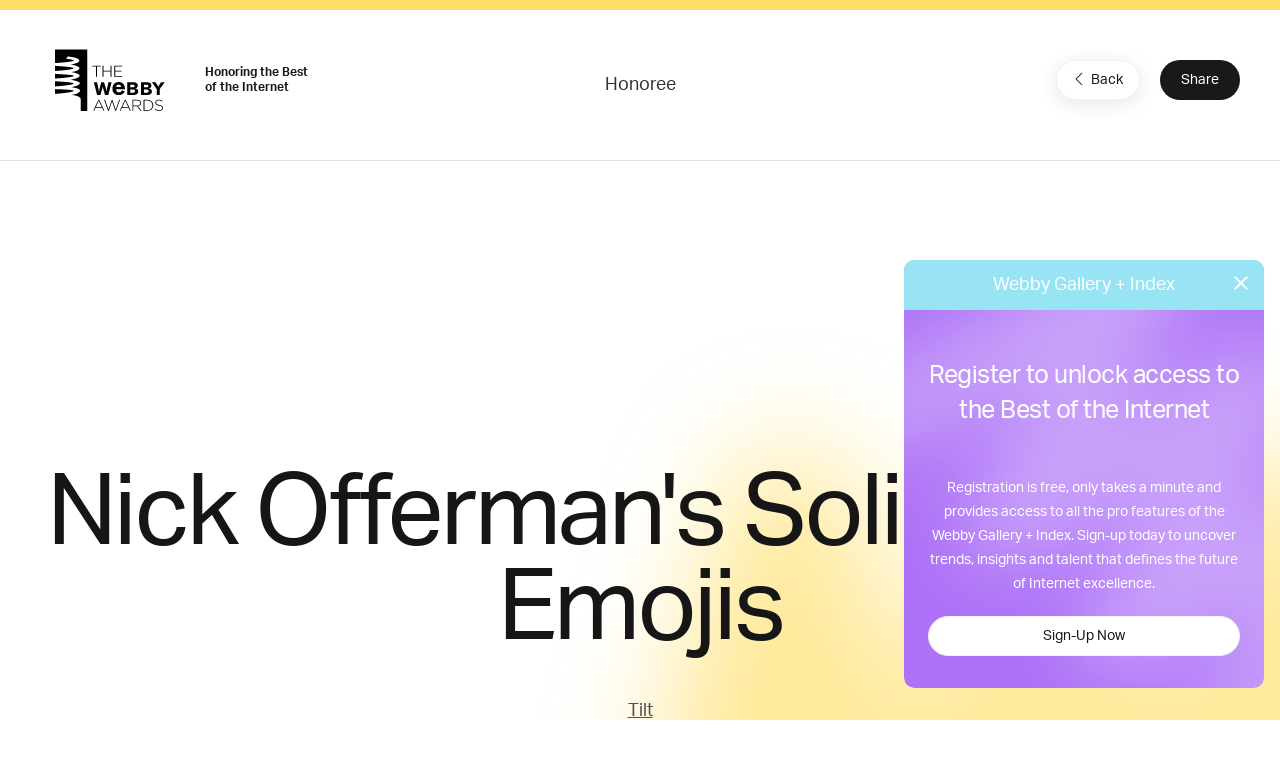

--- FILE ---
content_type: text/html; charset=utf-8
request_url: https://www.google.com/recaptcha/api2/anchor?ar=1&k=6LcC5f8qAAAAAN7E3g2z0N_EoPq3Vri8uXzTmFiO&co=aHR0cHM6Ly93aW5uZXJzLXN0YWdpbmcud2ViYnlhd2FyZHMuY29tOjQ0Mw..&hl=en&v=PoyoqOPhxBO7pBk68S4YbpHZ&size=invisible&anchor-ms=20000&execute-ms=30000&cb=tbgz4f3vymab
body_size: 48595
content:
<!DOCTYPE HTML><html dir="ltr" lang="en"><head><meta http-equiv="Content-Type" content="text/html; charset=UTF-8">
<meta http-equiv="X-UA-Compatible" content="IE=edge">
<title>reCAPTCHA</title>
<style type="text/css">
/* cyrillic-ext */
@font-face {
  font-family: 'Roboto';
  font-style: normal;
  font-weight: 400;
  font-stretch: 100%;
  src: url(//fonts.gstatic.com/s/roboto/v48/KFO7CnqEu92Fr1ME7kSn66aGLdTylUAMa3GUBHMdazTgWw.woff2) format('woff2');
  unicode-range: U+0460-052F, U+1C80-1C8A, U+20B4, U+2DE0-2DFF, U+A640-A69F, U+FE2E-FE2F;
}
/* cyrillic */
@font-face {
  font-family: 'Roboto';
  font-style: normal;
  font-weight: 400;
  font-stretch: 100%;
  src: url(//fonts.gstatic.com/s/roboto/v48/KFO7CnqEu92Fr1ME7kSn66aGLdTylUAMa3iUBHMdazTgWw.woff2) format('woff2');
  unicode-range: U+0301, U+0400-045F, U+0490-0491, U+04B0-04B1, U+2116;
}
/* greek-ext */
@font-face {
  font-family: 'Roboto';
  font-style: normal;
  font-weight: 400;
  font-stretch: 100%;
  src: url(//fonts.gstatic.com/s/roboto/v48/KFO7CnqEu92Fr1ME7kSn66aGLdTylUAMa3CUBHMdazTgWw.woff2) format('woff2');
  unicode-range: U+1F00-1FFF;
}
/* greek */
@font-face {
  font-family: 'Roboto';
  font-style: normal;
  font-weight: 400;
  font-stretch: 100%;
  src: url(//fonts.gstatic.com/s/roboto/v48/KFO7CnqEu92Fr1ME7kSn66aGLdTylUAMa3-UBHMdazTgWw.woff2) format('woff2');
  unicode-range: U+0370-0377, U+037A-037F, U+0384-038A, U+038C, U+038E-03A1, U+03A3-03FF;
}
/* math */
@font-face {
  font-family: 'Roboto';
  font-style: normal;
  font-weight: 400;
  font-stretch: 100%;
  src: url(//fonts.gstatic.com/s/roboto/v48/KFO7CnqEu92Fr1ME7kSn66aGLdTylUAMawCUBHMdazTgWw.woff2) format('woff2');
  unicode-range: U+0302-0303, U+0305, U+0307-0308, U+0310, U+0312, U+0315, U+031A, U+0326-0327, U+032C, U+032F-0330, U+0332-0333, U+0338, U+033A, U+0346, U+034D, U+0391-03A1, U+03A3-03A9, U+03B1-03C9, U+03D1, U+03D5-03D6, U+03F0-03F1, U+03F4-03F5, U+2016-2017, U+2034-2038, U+203C, U+2040, U+2043, U+2047, U+2050, U+2057, U+205F, U+2070-2071, U+2074-208E, U+2090-209C, U+20D0-20DC, U+20E1, U+20E5-20EF, U+2100-2112, U+2114-2115, U+2117-2121, U+2123-214F, U+2190, U+2192, U+2194-21AE, U+21B0-21E5, U+21F1-21F2, U+21F4-2211, U+2213-2214, U+2216-22FF, U+2308-230B, U+2310, U+2319, U+231C-2321, U+2336-237A, U+237C, U+2395, U+239B-23B7, U+23D0, U+23DC-23E1, U+2474-2475, U+25AF, U+25B3, U+25B7, U+25BD, U+25C1, U+25CA, U+25CC, U+25FB, U+266D-266F, U+27C0-27FF, U+2900-2AFF, U+2B0E-2B11, U+2B30-2B4C, U+2BFE, U+3030, U+FF5B, U+FF5D, U+1D400-1D7FF, U+1EE00-1EEFF;
}
/* symbols */
@font-face {
  font-family: 'Roboto';
  font-style: normal;
  font-weight: 400;
  font-stretch: 100%;
  src: url(//fonts.gstatic.com/s/roboto/v48/KFO7CnqEu92Fr1ME7kSn66aGLdTylUAMaxKUBHMdazTgWw.woff2) format('woff2');
  unicode-range: U+0001-000C, U+000E-001F, U+007F-009F, U+20DD-20E0, U+20E2-20E4, U+2150-218F, U+2190, U+2192, U+2194-2199, U+21AF, U+21E6-21F0, U+21F3, U+2218-2219, U+2299, U+22C4-22C6, U+2300-243F, U+2440-244A, U+2460-24FF, U+25A0-27BF, U+2800-28FF, U+2921-2922, U+2981, U+29BF, U+29EB, U+2B00-2BFF, U+4DC0-4DFF, U+FFF9-FFFB, U+10140-1018E, U+10190-1019C, U+101A0, U+101D0-101FD, U+102E0-102FB, U+10E60-10E7E, U+1D2C0-1D2D3, U+1D2E0-1D37F, U+1F000-1F0FF, U+1F100-1F1AD, U+1F1E6-1F1FF, U+1F30D-1F30F, U+1F315, U+1F31C, U+1F31E, U+1F320-1F32C, U+1F336, U+1F378, U+1F37D, U+1F382, U+1F393-1F39F, U+1F3A7-1F3A8, U+1F3AC-1F3AF, U+1F3C2, U+1F3C4-1F3C6, U+1F3CA-1F3CE, U+1F3D4-1F3E0, U+1F3ED, U+1F3F1-1F3F3, U+1F3F5-1F3F7, U+1F408, U+1F415, U+1F41F, U+1F426, U+1F43F, U+1F441-1F442, U+1F444, U+1F446-1F449, U+1F44C-1F44E, U+1F453, U+1F46A, U+1F47D, U+1F4A3, U+1F4B0, U+1F4B3, U+1F4B9, U+1F4BB, U+1F4BF, U+1F4C8-1F4CB, U+1F4D6, U+1F4DA, U+1F4DF, U+1F4E3-1F4E6, U+1F4EA-1F4ED, U+1F4F7, U+1F4F9-1F4FB, U+1F4FD-1F4FE, U+1F503, U+1F507-1F50B, U+1F50D, U+1F512-1F513, U+1F53E-1F54A, U+1F54F-1F5FA, U+1F610, U+1F650-1F67F, U+1F687, U+1F68D, U+1F691, U+1F694, U+1F698, U+1F6AD, U+1F6B2, U+1F6B9-1F6BA, U+1F6BC, U+1F6C6-1F6CF, U+1F6D3-1F6D7, U+1F6E0-1F6EA, U+1F6F0-1F6F3, U+1F6F7-1F6FC, U+1F700-1F7FF, U+1F800-1F80B, U+1F810-1F847, U+1F850-1F859, U+1F860-1F887, U+1F890-1F8AD, U+1F8B0-1F8BB, U+1F8C0-1F8C1, U+1F900-1F90B, U+1F93B, U+1F946, U+1F984, U+1F996, U+1F9E9, U+1FA00-1FA6F, U+1FA70-1FA7C, U+1FA80-1FA89, U+1FA8F-1FAC6, U+1FACE-1FADC, U+1FADF-1FAE9, U+1FAF0-1FAF8, U+1FB00-1FBFF;
}
/* vietnamese */
@font-face {
  font-family: 'Roboto';
  font-style: normal;
  font-weight: 400;
  font-stretch: 100%;
  src: url(//fonts.gstatic.com/s/roboto/v48/KFO7CnqEu92Fr1ME7kSn66aGLdTylUAMa3OUBHMdazTgWw.woff2) format('woff2');
  unicode-range: U+0102-0103, U+0110-0111, U+0128-0129, U+0168-0169, U+01A0-01A1, U+01AF-01B0, U+0300-0301, U+0303-0304, U+0308-0309, U+0323, U+0329, U+1EA0-1EF9, U+20AB;
}
/* latin-ext */
@font-face {
  font-family: 'Roboto';
  font-style: normal;
  font-weight: 400;
  font-stretch: 100%;
  src: url(//fonts.gstatic.com/s/roboto/v48/KFO7CnqEu92Fr1ME7kSn66aGLdTylUAMa3KUBHMdazTgWw.woff2) format('woff2');
  unicode-range: U+0100-02BA, U+02BD-02C5, U+02C7-02CC, U+02CE-02D7, U+02DD-02FF, U+0304, U+0308, U+0329, U+1D00-1DBF, U+1E00-1E9F, U+1EF2-1EFF, U+2020, U+20A0-20AB, U+20AD-20C0, U+2113, U+2C60-2C7F, U+A720-A7FF;
}
/* latin */
@font-face {
  font-family: 'Roboto';
  font-style: normal;
  font-weight: 400;
  font-stretch: 100%;
  src: url(//fonts.gstatic.com/s/roboto/v48/KFO7CnqEu92Fr1ME7kSn66aGLdTylUAMa3yUBHMdazQ.woff2) format('woff2');
  unicode-range: U+0000-00FF, U+0131, U+0152-0153, U+02BB-02BC, U+02C6, U+02DA, U+02DC, U+0304, U+0308, U+0329, U+2000-206F, U+20AC, U+2122, U+2191, U+2193, U+2212, U+2215, U+FEFF, U+FFFD;
}
/* cyrillic-ext */
@font-face {
  font-family: 'Roboto';
  font-style: normal;
  font-weight: 500;
  font-stretch: 100%;
  src: url(//fonts.gstatic.com/s/roboto/v48/KFO7CnqEu92Fr1ME7kSn66aGLdTylUAMa3GUBHMdazTgWw.woff2) format('woff2');
  unicode-range: U+0460-052F, U+1C80-1C8A, U+20B4, U+2DE0-2DFF, U+A640-A69F, U+FE2E-FE2F;
}
/* cyrillic */
@font-face {
  font-family: 'Roboto';
  font-style: normal;
  font-weight: 500;
  font-stretch: 100%;
  src: url(//fonts.gstatic.com/s/roboto/v48/KFO7CnqEu92Fr1ME7kSn66aGLdTylUAMa3iUBHMdazTgWw.woff2) format('woff2');
  unicode-range: U+0301, U+0400-045F, U+0490-0491, U+04B0-04B1, U+2116;
}
/* greek-ext */
@font-face {
  font-family: 'Roboto';
  font-style: normal;
  font-weight: 500;
  font-stretch: 100%;
  src: url(//fonts.gstatic.com/s/roboto/v48/KFO7CnqEu92Fr1ME7kSn66aGLdTylUAMa3CUBHMdazTgWw.woff2) format('woff2');
  unicode-range: U+1F00-1FFF;
}
/* greek */
@font-face {
  font-family: 'Roboto';
  font-style: normal;
  font-weight: 500;
  font-stretch: 100%;
  src: url(//fonts.gstatic.com/s/roboto/v48/KFO7CnqEu92Fr1ME7kSn66aGLdTylUAMa3-UBHMdazTgWw.woff2) format('woff2');
  unicode-range: U+0370-0377, U+037A-037F, U+0384-038A, U+038C, U+038E-03A1, U+03A3-03FF;
}
/* math */
@font-face {
  font-family: 'Roboto';
  font-style: normal;
  font-weight: 500;
  font-stretch: 100%;
  src: url(//fonts.gstatic.com/s/roboto/v48/KFO7CnqEu92Fr1ME7kSn66aGLdTylUAMawCUBHMdazTgWw.woff2) format('woff2');
  unicode-range: U+0302-0303, U+0305, U+0307-0308, U+0310, U+0312, U+0315, U+031A, U+0326-0327, U+032C, U+032F-0330, U+0332-0333, U+0338, U+033A, U+0346, U+034D, U+0391-03A1, U+03A3-03A9, U+03B1-03C9, U+03D1, U+03D5-03D6, U+03F0-03F1, U+03F4-03F5, U+2016-2017, U+2034-2038, U+203C, U+2040, U+2043, U+2047, U+2050, U+2057, U+205F, U+2070-2071, U+2074-208E, U+2090-209C, U+20D0-20DC, U+20E1, U+20E5-20EF, U+2100-2112, U+2114-2115, U+2117-2121, U+2123-214F, U+2190, U+2192, U+2194-21AE, U+21B0-21E5, U+21F1-21F2, U+21F4-2211, U+2213-2214, U+2216-22FF, U+2308-230B, U+2310, U+2319, U+231C-2321, U+2336-237A, U+237C, U+2395, U+239B-23B7, U+23D0, U+23DC-23E1, U+2474-2475, U+25AF, U+25B3, U+25B7, U+25BD, U+25C1, U+25CA, U+25CC, U+25FB, U+266D-266F, U+27C0-27FF, U+2900-2AFF, U+2B0E-2B11, U+2B30-2B4C, U+2BFE, U+3030, U+FF5B, U+FF5D, U+1D400-1D7FF, U+1EE00-1EEFF;
}
/* symbols */
@font-face {
  font-family: 'Roboto';
  font-style: normal;
  font-weight: 500;
  font-stretch: 100%;
  src: url(//fonts.gstatic.com/s/roboto/v48/KFO7CnqEu92Fr1ME7kSn66aGLdTylUAMaxKUBHMdazTgWw.woff2) format('woff2');
  unicode-range: U+0001-000C, U+000E-001F, U+007F-009F, U+20DD-20E0, U+20E2-20E4, U+2150-218F, U+2190, U+2192, U+2194-2199, U+21AF, U+21E6-21F0, U+21F3, U+2218-2219, U+2299, U+22C4-22C6, U+2300-243F, U+2440-244A, U+2460-24FF, U+25A0-27BF, U+2800-28FF, U+2921-2922, U+2981, U+29BF, U+29EB, U+2B00-2BFF, U+4DC0-4DFF, U+FFF9-FFFB, U+10140-1018E, U+10190-1019C, U+101A0, U+101D0-101FD, U+102E0-102FB, U+10E60-10E7E, U+1D2C0-1D2D3, U+1D2E0-1D37F, U+1F000-1F0FF, U+1F100-1F1AD, U+1F1E6-1F1FF, U+1F30D-1F30F, U+1F315, U+1F31C, U+1F31E, U+1F320-1F32C, U+1F336, U+1F378, U+1F37D, U+1F382, U+1F393-1F39F, U+1F3A7-1F3A8, U+1F3AC-1F3AF, U+1F3C2, U+1F3C4-1F3C6, U+1F3CA-1F3CE, U+1F3D4-1F3E0, U+1F3ED, U+1F3F1-1F3F3, U+1F3F5-1F3F7, U+1F408, U+1F415, U+1F41F, U+1F426, U+1F43F, U+1F441-1F442, U+1F444, U+1F446-1F449, U+1F44C-1F44E, U+1F453, U+1F46A, U+1F47D, U+1F4A3, U+1F4B0, U+1F4B3, U+1F4B9, U+1F4BB, U+1F4BF, U+1F4C8-1F4CB, U+1F4D6, U+1F4DA, U+1F4DF, U+1F4E3-1F4E6, U+1F4EA-1F4ED, U+1F4F7, U+1F4F9-1F4FB, U+1F4FD-1F4FE, U+1F503, U+1F507-1F50B, U+1F50D, U+1F512-1F513, U+1F53E-1F54A, U+1F54F-1F5FA, U+1F610, U+1F650-1F67F, U+1F687, U+1F68D, U+1F691, U+1F694, U+1F698, U+1F6AD, U+1F6B2, U+1F6B9-1F6BA, U+1F6BC, U+1F6C6-1F6CF, U+1F6D3-1F6D7, U+1F6E0-1F6EA, U+1F6F0-1F6F3, U+1F6F7-1F6FC, U+1F700-1F7FF, U+1F800-1F80B, U+1F810-1F847, U+1F850-1F859, U+1F860-1F887, U+1F890-1F8AD, U+1F8B0-1F8BB, U+1F8C0-1F8C1, U+1F900-1F90B, U+1F93B, U+1F946, U+1F984, U+1F996, U+1F9E9, U+1FA00-1FA6F, U+1FA70-1FA7C, U+1FA80-1FA89, U+1FA8F-1FAC6, U+1FACE-1FADC, U+1FADF-1FAE9, U+1FAF0-1FAF8, U+1FB00-1FBFF;
}
/* vietnamese */
@font-face {
  font-family: 'Roboto';
  font-style: normal;
  font-weight: 500;
  font-stretch: 100%;
  src: url(//fonts.gstatic.com/s/roboto/v48/KFO7CnqEu92Fr1ME7kSn66aGLdTylUAMa3OUBHMdazTgWw.woff2) format('woff2');
  unicode-range: U+0102-0103, U+0110-0111, U+0128-0129, U+0168-0169, U+01A0-01A1, U+01AF-01B0, U+0300-0301, U+0303-0304, U+0308-0309, U+0323, U+0329, U+1EA0-1EF9, U+20AB;
}
/* latin-ext */
@font-face {
  font-family: 'Roboto';
  font-style: normal;
  font-weight: 500;
  font-stretch: 100%;
  src: url(//fonts.gstatic.com/s/roboto/v48/KFO7CnqEu92Fr1ME7kSn66aGLdTylUAMa3KUBHMdazTgWw.woff2) format('woff2');
  unicode-range: U+0100-02BA, U+02BD-02C5, U+02C7-02CC, U+02CE-02D7, U+02DD-02FF, U+0304, U+0308, U+0329, U+1D00-1DBF, U+1E00-1E9F, U+1EF2-1EFF, U+2020, U+20A0-20AB, U+20AD-20C0, U+2113, U+2C60-2C7F, U+A720-A7FF;
}
/* latin */
@font-face {
  font-family: 'Roboto';
  font-style: normal;
  font-weight: 500;
  font-stretch: 100%;
  src: url(//fonts.gstatic.com/s/roboto/v48/KFO7CnqEu92Fr1ME7kSn66aGLdTylUAMa3yUBHMdazQ.woff2) format('woff2');
  unicode-range: U+0000-00FF, U+0131, U+0152-0153, U+02BB-02BC, U+02C6, U+02DA, U+02DC, U+0304, U+0308, U+0329, U+2000-206F, U+20AC, U+2122, U+2191, U+2193, U+2212, U+2215, U+FEFF, U+FFFD;
}
/* cyrillic-ext */
@font-face {
  font-family: 'Roboto';
  font-style: normal;
  font-weight: 900;
  font-stretch: 100%;
  src: url(//fonts.gstatic.com/s/roboto/v48/KFO7CnqEu92Fr1ME7kSn66aGLdTylUAMa3GUBHMdazTgWw.woff2) format('woff2');
  unicode-range: U+0460-052F, U+1C80-1C8A, U+20B4, U+2DE0-2DFF, U+A640-A69F, U+FE2E-FE2F;
}
/* cyrillic */
@font-face {
  font-family: 'Roboto';
  font-style: normal;
  font-weight: 900;
  font-stretch: 100%;
  src: url(//fonts.gstatic.com/s/roboto/v48/KFO7CnqEu92Fr1ME7kSn66aGLdTylUAMa3iUBHMdazTgWw.woff2) format('woff2');
  unicode-range: U+0301, U+0400-045F, U+0490-0491, U+04B0-04B1, U+2116;
}
/* greek-ext */
@font-face {
  font-family: 'Roboto';
  font-style: normal;
  font-weight: 900;
  font-stretch: 100%;
  src: url(//fonts.gstatic.com/s/roboto/v48/KFO7CnqEu92Fr1ME7kSn66aGLdTylUAMa3CUBHMdazTgWw.woff2) format('woff2');
  unicode-range: U+1F00-1FFF;
}
/* greek */
@font-face {
  font-family: 'Roboto';
  font-style: normal;
  font-weight: 900;
  font-stretch: 100%;
  src: url(//fonts.gstatic.com/s/roboto/v48/KFO7CnqEu92Fr1ME7kSn66aGLdTylUAMa3-UBHMdazTgWw.woff2) format('woff2');
  unicode-range: U+0370-0377, U+037A-037F, U+0384-038A, U+038C, U+038E-03A1, U+03A3-03FF;
}
/* math */
@font-face {
  font-family: 'Roboto';
  font-style: normal;
  font-weight: 900;
  font-stretch: 100%;
  src: url(//fonts.gstatic.com/s/roboto/v48/KFO7CnqEu92Fr1ME7kSn66aGLdTylUAMawCUBHMdazTgWw.woff2) format('woff2');
  unicode-range: U+0302-0303, U+0305, U+0307-0308, U+0310, U+0312, U+0315, U+031A, U+0326-0327, U+032C, U+032F-0330, U+0332-0333, U+0338, U+033A, U+0346, U+034D, U+0391-03A1, U+03A3-03A9, U+03B1-03C9, U+03D1, U+03D5-03D6, U+03F0-03F1, U+03F4-03F5, U+2016-2017, U+2034-2038, U+203C, U+2040, U+2043, U+2047, U+2050, U+2057, U+205F, U+2070-2071, U+2074-208E, U+2090-209C, U+20D0-20DC, U+20E1, U+20E5-20EF, U+2100-2112, U+2114-2115, U+2117-2121, U+2123-214F, U+2190, U+2192, U+2194-21AE, U+21B0-21E5, U+21F1-21F2, U+21F4-2211, U+2213-2214, U+2216-22FF, U+2308-230B, U+2310, U+2319, U+231C-2321, U+2336-237A, U+237C, U+2395, U+239B-23B7, U+23D0, U+23DC-23E1, U+2474-2475, U+25AF, U+25B3, U+25B7, U+25BD, U+25C1, U+25CA, U+25CC, U+25FB, U+266D-266F, U+27C0-27FF, U+2900-2AFF, U+2B0E-2B11, U+2B30-2B4C, U+2BFE, U+3030, U+FF5B, U+FF5D, U+1D400-1D7FF, U+1EE00-1EEFF;
}
/* symbols */
@font-face {
  font-family: 'Roboto';
  font-style: normal;
  font-weight: 900;
  font-stretch: 100%;
  src: url(//fonts.gstatic.com/s/roboto/v48/KFO7CnqEu92Fr1ME7kSn66aGLdTylUAMaxKUBHMdazTgWw.woff2) format('woff2');
  unicode-range: U+0001-000C, U+000E-001F, U+007F-009F, U+20DD-20E0, U+20E2-20E4, U+2150-218F, U+2190, U+2192, U+2194-2199, U+21AF, U+21E6-21F0, U+21F3, U+2218-2219, U+2299, U+22C4-22C6, U+2300-243F, U+2440-244A, U+2460-24FF, U+25A0-27BF, U+2800-28FF, U+2921-2922, U+2981, U+29BF, U+29EB, U+2B00-2BFF, U+4DC0-4DFF, U+FFF9-FFFB, U+10140-1018E, U+10190-1019C, U+101A0, U+101D0-101FD, U+102E0-102FB, U+10E60-10E7E, U+1D2C0-1D2D3, U+1D2E0-1D37F, U+1F000-1F0FF, U+1F100-1F1AD, U+1F1E6-1F1FF, U+1F30D-1F30F, U+1F315, U+1F31C, U+1F31E, U+1F320-1F32C, U+1F336, U+1F378, U+1F37D, U+1F382, U+1F393-1F39F, U+1F3A7-1F3A8, U+1F3AC-1F3AF, U+1F3C2, U+1F3C4-1F3C6, U+1F3CA-1F3CE, U+1F3D4-1F3E0, U+1F3ED, U+1F3F1-1F3F3, U+1F3F5-1F3F7, U+1F408, U+1F415, U+1F41F, U+1F426, U+1F43F, U+1F441-1F442, U+1F444, U+1F446-1F449, U+1F44C-1F44E, U+1F453, U+1F46A, U+1F47D, U+1F4A3, U+1F4B0, U+1F4B3, U+1F4B9, U+1F4BB, U+1F4BF, U+1F4C8-1F4CB, U+1F4D6, U+1F4DA, U+1F4DF, U+1F4E3-1F4E6, U+1F4EA-1F4ED, U+1F4F7, U+1F4F9-1F4FB, U+1F4FD-1F4FE, U+1F503, U+1F507-1F50B, U+1F50D, U+1F512-1F513, U+1F53E-1F54A, U+1F54F-1F5FA, U+1F610, U+1F650-1F67F, U+1F687, U+1F68D, U+1F691, U+1F694, U+1F698, U+1F6AD, U+1F6B2, U+1F6B9-1F6BA, U+1F6BC, U+1F6C6-1F6CF, U+1F6D3-1F6D7, U+1F6E0-1F6EA, U+1F6F0-1F6F3, U+1F6F7-1F6FC, U+1F700-1F7FF, U+1F800-1F80B, U+1F810-1F847, U+1F850-1F859, U+1F860-1F887, U+1F890-1F8AD, U+1F8B0-1F8BB, U+1F8C0-1F8C1, U+1F900-1F90B, U+1F93B, U+1F946, U+1F984, U+1F996, U+1F9E9, U+1FA00-1FA6F, U+1FA70-1FA7C, U+1FA80-1FA89, U+1FA8F-1FAC6, U+1FACE-1FADC, U+1FADF-1FAE9, U+1FAF0-1FAF8, U+1FB00-1FBFF;
}
/* vietnamese */
@font-face {
  font-family: 'Roboto';
  font-style: normal;
  font-weight: 900;
  font-stretch: 100%;
  src: url(//fonts.gstatic.com/s/roboto/v48/KFO7CnqEu92Fr1ME7kSn66aGLdTylUAMa3OUBHMdazTgWw.woff2) format('woff2');
  unicode-range: U+0102-0103, U+0110-0111, U+0128-0129, U+0168-0169, U+01A0-01A1, U+01AF-01B0, U+0300-0301, U+0303-0304, U+0308-0309, U+0323, U+0329, U+1EA0-1EF9, U+20AB;
}
/* latin-ext */
@font-face {
  font-family: 'Roboto';
  font-style: normal;
  font-weight: 900;
  font-stretch: 100%;
  src: url(//fonts.gstatic.com/s/roboto/v48/KFO7CnqEu92Fr1ME7kSn66aGLdTylUAMa3KUBHMdazTgWw.woff2) format('woff2');
  unicode-range: U+0100-02BA, U+02BD-02C5, U+02C7-02CC, U+02CE-02D7, U+02DD-02FF, U+0304, U+0308, U+0329, U+1D00-1DBF, U+1E00-1E9F, U+1EF2-1EFF, U+2020, U+20A0-20AB, U+20AD-20C0, U+2113, U+2C60-2C7F, U+A720-A7FF;
}
/* latin */
@font-face {
  font-family: 'Roboto';
  font-style: normal;
  font-weight: 900;
  font-stretch: 100%;
  src: url(//fonts.gstatic.com/s/roboto/v48/KFO7CnqEu92Fr1ME7kSn66aGLdTylUAMa3yUBHMdazQ.woff2) format('woff2');
  unicode-range: U+0000-00FF, U+0131, U+0152-0153, U+02BB-02BC, U+02C6, U+02DA, U+02DC, U+0304, U+0308, U+0329, U+2000-206F, U+20AC, U+2122, U+2191, U+2193, U+2212, U+2215, U+FEFF, U+FFFD;
}

</style>
<link rel="stylesheet" type="text/css" href="https://www.gstatic.com/recaptcha/releases/PoyoqOPhxBO7pBk68S4YbpHZ/styles__ltr.css">
<script nonce="9xPSgS0Tc65GaP2Rwnc-UQ" type="text/javascript">window['__recaptcha_api'] = 'https://www.google.com/recaptcha/api2/';</script>
<script type="text/javascript" src="https://www.gstatic.com/recaptcha/releases/PoyoqOPhxBO7pBk68S4YbpHZ/recaptcha__en.js" nonce="9xPSgS0Tc65GaP2Rwnc-UQ">
      
    </script></head>
<body><div id="rc-anchor-alert" class="rc-anchor-alert"></div>
<input type="hidden" id="recaptcha-token" value="[base64]">
<script type="text/javascript" nonce="9xPSgS0Tc65GaP2Rwnc-UQ">
      recaptcha.anchor.Main.init("[\x22ainput\x22,[\x22bgdata\x22,\x22\x22,\[base64]/[base64]/[base64]/[base64]/[base64]/UltsKytdPUU6KEU8MjA0OD9SW2wrK109RT4+NnwxOTI6KChFJjY0NTEyKT09NTUyOTYmJk0rMTxjLmxlbmd0aCYmKGMuY2hhckNvZGVBdChNKzEpJjY0NTEyKT09NTYzMjA/[base64]/[base64]/[base64]/[base64]/[base64]/[base64]/[base64]\x22,\[base64]\\u003d\x22,\x22w6nChsKAI07DpRJrRQPCpADDvsKPwrXCugjCmsKfw6fCiX/CkDLDiHszT8OmPn0wLHnDki9qYW4MwpLCk8OkAHtAazfCp8OWwp8nIxYAVjbCnsOBwo3DlcK5w4TCoC/[base64]/DrTZGD8K4KALCswXDvsOIw5rCoxocd1TChFfDmMO5BsK4w6LDoirCmXTChghgw5DCq8K8ZWzCmzMyWQ3DiMOebMK1BkfDmSHDmsK/d8KwFsOlw4LDrlURw5zDtsK5GTkkw5DDgwzDpmVdwpNXwqLDnFVuMybCpijCkgkONHLDsB/DklvCigPDhAUECRhLDVTDiQ8MAXo2w5lYdcOJUG0ZT33DiV1twrV/[base64]/Di8OVw7MhwrEswotAdXgUEMOXwrU2J8KQwoHDr8K1w6ZBLsKSPQsFwqstXMK3w5DDljAhwq/DhHwDwqIYwqzDuMOBwpTCsMKiw4XDhkhgwrvCriIlChrChMKkw6gEDE15HXfChTLCqnJxwq1qwqbDn3AJwoTCoz/DkmXChsKFYhjDtUTDuQsxeT/[base64]/[base64]/[base64]/CljACw4B4wqbDigdkJsKFeRnDssKbwqhcdkteQ8KSwpwlw7LCh8KFwrUow4LCmhAFwrdYLsOWScO5w490w6zCmcKgwpbClSxgBQ3DrFxJacOXwqvDo2ElDMOsDcOtwrjCgGR7KiPDiMO/LybChRknIMKfw5DDp8KRMBLCp0TDgsKHaMOzXnjCp8ObbMOiwpDDhUdAw6vDvsKZOcKKYcKUw73CmAsMdQ3DgF7DtDVUwrglw6nCl8O3IcKlPcOBwpgVKX1VwqDCq8Kqw5jCj8Okwqw/MRRdGMO9KMOqwo1YcgNkwqx3w6bCgcOyw54vwoXDnglnwovDvUsPwpbDosOIHSTDtMOxwodLw47Dvy/[base64]/CqsKKw4UrYxFlwoXDvz3CjsKwaEtELGnCghjDpiwDWXJYw7PDnWt2Q8KgbcKZHzHCiMO5w5/DpzrDlsOKIFnDrMKawo9cwqweWTN6RgnDmcORLcOwXEt5EsO1w41ZwrDDkwjDuXUWwrzCnMOXOcOnH1zDjgdPw6d3wprDucKld2/Cpn1UKsORwoLDpcOze8Ocw5HChEbDqz81X8KmfAlLccKoIsKCw4ENw7k9wr3Ct8KDw4TCtl0ew6HCuH1PRMOCwqQQMMKOFGgWbcO5w7XDssOsw77CmXLCssKhwq/DgXLDnRfDsBXDmcKcMmvDjhbCqSPDmzFCw65UwqFmwprDlhUkworClFNqw5/DjT/CnE/CtzrDtMKww5Mdw57DgMKxIgzCkHzDtwlkJ1zDnsOzwp3CksOeNcKvw5k4wobDhxA1w7HCl2JXQMK5wprCncKeFcOHwqwewqPCjcOSYMKQw67CkRvCusKMJHRhVjhZw4XDthPCqsKywpZOw6/CssKgwoXCgcK+w6s7BCFjwpQ2w6YuWzosHMKnaVrDgBF5U8KAwoMfwq4IwqDCqTXDrcKeOkDDksOcwrZowrgzEMORw7rCpycpVsKZwqRGREHChjB1w7nDgTXDpcK/J8KkV8KCHcOPw4AEwq/Cg8OtKMOOwofCk8OZdHZqwoF9wrjCmsOZR8OWw71CwpjDlcKWwp4bW1/CocK3RMOoUMOea2NQwr9zKFYZwrPDisKWwrlnXcKDJsO/AsKQwpbDhFrClmF9w73DkMOQw77CqgXCj2kfw4A7RmTCiS51QcOaw69Sw7nDucKbYREUAcOLD8OPwpvDn8Khw4/CqMO2Ln/[base64]/w49jVS4MwrbCsx/CnhrDp8OUwpQGDsOfRC4Aw5h8DcOQwo0sO8K9w7F/w6vCvkvDg8OYTsO5QcKqQcKEQcKVGsOewowTQi7Dp1nCsx0mwqBDwrQVG1M0HMKNBMO1NMOjLcOSb8OJwq/Cv17CucKiwrg3XMO6F8KGwp48GcKaRMOvwpPDjh0YwoQzTzvDvcKBZ8OSGsOawolYw5nCj8OUJxJcI8OFJcONIsOTNVVZbcKQw4bCoEzDkcO6w6ggIsKvBE8/[base64]/Dojl4aQjCtMOGEGYxQsOrPBwRBQjCulrDmMOlw4TDgzI+BR8cMRzCsMONHsKvYhEYwpENLMOEw7Z3AsOSGcOowrpNI3p1wqrDtcOuZjfDksK2w5Jew4rDlMKpw4jCp0bCvMONwo1AdsKeTF/[base64]/[base64]/MSx0FsOtDxjCvcKvw6cOw4LCgMKywro2wqkhwozDpSfDqGbCqsKkNMKHIyrCosOIIm7CsMKPCMOCw5Uww7poWTEVw4IMPxvDhcKaw7LDv1Flw7xASsKwYMORK8KwwqoPFn5Yw5HDoMKOC8KRw7/Cj8OlPEZQYsOXw7HDlMKUw7HDhsKbEkXCksOQw7/CshDCoSfDmFcUUCbDnMKXwqUvO8KTw4p2M8OxRMOswqkXUHbCmyrDjEfDhUbDusOGQSfDvAVrw5PDty3CocO1GHRlw7TDpcOjwqYFw5x3FlZrb11bKMKKw61iw5sSw67ConNCw5Yrw415wogrwoXCp8K/[base64]/DrcOfbcKiDMODMmddw7Y7w58Vw4XClm8bJ2TDvF1MFHdsw5hJGxULwqhwRgPDs8KLHAU9HHozw7zDhyxjVMKbw4Auw7TCt8OaEyV1w63DpiZ5w6MnRVzCln0xEcKFw7c0wrnClMKUfMOYPxvDtH1Gwr/[base64]/ScKXw4LCqMO9w5XCqx/[base64]/DsmlewoxxwpDDmMK8w6bDiihhw4LCjcKzJsKQw4fCtMOQw6QUFTMVJMO/UMO8KFZQwrpcU8K3wrTCtRppNFzCm8O7wp5dKcOndHvDgcOJCWBPw69Qw4LCkhfCu3VpVRzCjcKbdsKmwpMpNzlUOCgYTcKSw5t+PsOdE8KHTj1Fw5LDnsKFwqweHWTCqjHCmsKvaxpjHcOtHETCoibClnssEgwZw7fDtMKvwo/ChCDDvMK0wpM4K8Kww6PCkl7CicKxa8ODw6NGA8Klwp3DlnzDnyzCtMKcwr7CmxvDhsK8bcOjw63ClUEvHMKSwrVQasOcchpGZMK8w5QFwr10w6PDul0uwp7DnWprbGQpAsKuACQ0Sl/CrHpMDCJSOnQjYBHDswrDnTfCvDHCr8KuHSLDrTzDhX5Zw7TCggE2woZsw7HDnHjCt3NqVU/DuEsPworDj2vDu8OdfnPDo2pAwrF9OXfCv8Kww7Bxw5TCrBQmXgQPwqISX8OVQXLCt8Opw48OdsKFEsK+w5UAwpdVwqdEw6PCu8KmSjTDoSjDoMOrNMKBwrwzw4rCucKGw6zDkDnDhm/DvmxtFcKkw65mwoZVw4MBI8O9eMK7worDpcO/AQjCsXjCiMO+w4rCsSXCt8KywqkGwqBfwoBiw5h0fsKCbVfCo8KubnVuc8Kww6NYZn1kw7I0wrHDiXweV8OLwr14w59yMMKSUMKFw4PCgcKhbn7DpCnCpWfChsO9C8Oww4IWNijDsT/CrsOkw4XDtcKpw5vDrUPCiMO0w57DlMONw7XDqMO/G8KhI316bmTDtMO8w7TDsFhgYg1QOsO7ORYVwq/DnHjDuMKCwp/CrcOJw6fDpjvDo1ERw7fCrRTDi0kNw7PCi8OAV8K/w5vDm8OGw4cKwrFEw5LCm2Irw4dAwpdSdcKJwozDmsOiMMK7wr3CjBHCn8KCwpTCh8KpQlbCrsOPw60Cw4JKw5sRw5sRw5DDkEvCv8Kqw6HDm8Kvw6rDnMOewq9LwonDjS/DuG4ewp/DhS7Cn8KMJi1CWCfCo0bDoFAEBGtpw4LClsKHw6fDu8KvFsOtOmEkw4Zxw7Bew5TDiMObw61bD8KgXkUqaMOYw4oXw6ECOgV3w5McVsOJw4Y5wpXCkMKXw4c4wqjDrcOfZMOgNcOySMO7w7bDq8OKw6MkNhVeKHIkT8KBwp/[base64]/[base64]/ClsOxw7lBw6RcwpTClsKYwp/CksKDNHLDucK8wqdvwpF/[base64]/Dpg/DixNfw4Zjw5UWwpbCncKewr7CpsKjFX3DsMKtdz4mwrNfw4d4w5Fzw6sPaXV9w7DClcOEw7DCk8KRwoBkd0YuwrdcZ1fChsOTwofClsKpw74pw5IqAXIOKgNpQ3J8w4EKwr3ChcKZwq7CjBHDlMKRw7vDsyZGw7JgwpR2w5/DvX7DocKVw6TCu8O3w4PCvgAgF8KlSsOGw5xkZMO9wp3DtsOLJMOPUsKEwrjCqX84wrV0w5zDn8KdBsOPCiPCq8KAwo53w5/[base64]/[base64]/DrSfCkcKTI0jCtsOiw7tfwoQxV2oPYwfDrTh+wq3ClsKRYgIyw5TCvDXDoX8bYsKEBx0vYyQ9FMKkZBQ+PsOeJcOCe0fChcOxUX/DsMKfwqVVP2nDoMKjwqrDvUvDp2/DlG9Jwr3ChMKGK8OId8KUfU/DjMOze8KNwo3CrRDCqx9owrzCvMK8w5/[base64]/[base64]/[base64]/DvDjCmUFFC8OWKcKIZsKDwp3DjsKjKSFcwqDDiMOPZH9pGcKPJA3ChUYIwoh2UV9PasOcNVrDrx/DjMOzMsKAAirDkQA/ccKffcKKw4nCt1tqXMODwp3CsMK8w7bDoDkdw5JuNMOKw7JdBnnDkTh/OzFqw64MwrYbR8KQEhFFccKacE7Dg3hkecO+w5Nxw7rDtcOtUMKWw4jDvMKSwrR/OT/Cv8OYwoDCvG/[base64]/DgErDljEkwprDv8OLV8OCYcKtw7dkD8KEwpASwrrCt8KURzIiUcKpBcKHw4vDi1w4w6gywq/CuV7DjEtYecKow6YfwrgsGmjDucOgUmbDvXlTOMKEEmXDhibCtGLDqhBNIMOcL8Kow7TDiMK1w4LDosOxa8KLw7bCsXvDuk/DsgEnwpdcw4hZwrR3DsKow4/DtMOpH8Orwq3CnBLCk8KKfMObw43CpMOzw6/DmcOHw6BJwrgSw7NBWxLDhQTDu14rWcOWS8K4YsO8w5fDsDRTw5Z5YAzCqTwhw5ACIDLDnsKgw5vDucOHwrHChwxZw4XCsMOBGcKSw7V1w4IKHcKLw75KPMKOwqLDqUXCk8KMwo7Cmw8tG8KewoZMDBvDkcKRNG7Dr8O/OnNSXyXDjVPCnGxIw6oEM8KlTMOawr3CtcKkGUfDlMOhwpLDisKSwoJtw6N5asKPwrLCsMKDw4HCnGTCqMKCOy5eY1fDuMOIwpIjIzo6wqvDlB1tS8KAw5INBMKEdE/[base64]/DmiPDuDUWCnUcZcKjwoFQQ8Kyw6pJwpk2w7PCqF0qw51NAkDDicKweMKNCj7DoBwPKGPDtnHCoMONVsOJHRMmbCjDkMOLwo7DjyHCvR4fwoHCu2XCvMOLw6/DucOyUsObw4rDgsK/[base64]/Du2nCnsK9C8OVwo0tw4/[base64]/[base64]/[base64]/[base64]/SXHCtXgzSMOMNGXDoMKzYcOqwqkoPl3DlsKBX3zCi8KhQWtCd8OYOMKpNsKWw5fCiMOhw5VNfsOqRcOow40NcW/[base64]/DmMO5w7VCasKSdcKlwrFvEBPChGLChlY3wrJ5OTzCvMOgw5rCqAkxQn5awoRzw71Iwr1cZwXCo37CpkBHwqNkwrsYw4N5wojDpXXDhsOwwqLDt8KzUBw6w5TDuw7Dq8OSwo3CvWLDvFMwSztVw5vDi0zDqVsMccOQU8OewrZpKMKbwpXCqcOsPsKZDExwJBs/RMKCSsONwq96BXrCssOzw7wzCSQkw60vXyzCs27DlGllw4vDnsOBESrCkDggXMOzO8O8w57DlSg4w48Uwp7CjRE7CMK6w5XDnMONwpHDisOmwpQ7IsOswqc5worClCknZB4CGsK/w4zDosOXwovCg8KSOkkbcX1aF8KRwrdVw6wQwoTDh8OIwpzCiRZxwphBw5zDksOiw6nCrsKcADEQw5UcHUpjw6zDlwR2w4AIwo/DhsKDwrlJIWw1ZsO8w7Rawr4LbQllJcOpwq8qPE8uQEvCs0rDpVwOw73ChVzDhsKxFGZmTMKCwr3DvQPDphkCKwDDlsKowr1OwrNyFcOhw4fDsMKlwpDDoMKXwrbCicO+K8OhwpTDhhPCnMKFw6ArVMOyeEtkwrHCh8OTw5rChwHDhnB6w7/Dnm8FwqVhw7TCn8K7LADCkMOdw5dlwrrCnmYfdUnCjGXDqcOww4XCi8KGS8K8wr53R8Ogw6zCicKvXQ3Duw7CuHQNw4jDlQDCjMO8AhlpelrCg8O9G8K3OAfDgR7CpsO3w4ADwrXDvVXDnWtyw7bDpl7ChSrCkcOzTsOMwpfDmABLPmPCgDRCG8OOPcO6VXl1CH/CpRBASHnDkGQow7AtwobCucOnNMOAwrTDmMKEwrbDpnl3HsKJR2/[base64]/Hl3Cqg5xw6LCrDXCmMK7XcKVw5gxwoXCmMOAVcO6U8O9wqRyJBLCtDhYDMKPesOTNMKmwrApCmPCgsOITMK/w7fCpMOfwpsPKQoxw63ClsKPLMODwqADREbDlCzCgsOrXcOfIEMMw7rDqsKow4ZjZ8OfwrIfLsOBw60Qe8Kuwp0aZMK1dWkqw7d1w63Cp8KgwrrCncKMd8ORwr3CqXJ1wqbDlFLCksOJWcOud8KewopfGcOjNMKOw5E+VcOpw5jDq8K5SRkwwqtHAcOOw5JIw5J/wpLCjx7Cn2jCrMKfwqTCj8KSwpTCigLCk8KZw6rCucOuaMO7BFEDP29QNVzDgmMpw7/DvnvCq8ONdiECdcOJcijDuwXCsULDtcOXFMKFf1zDgsKueDDCosOZJcOPR2zChXrDiCTDgB1gcsKTwo1Uw63CnsKtw4HChQjCiRNJOjp/DmhEYcKlNR5fw6/Cq8KdVnFDHMOxLThfwpPDh8OqwoBBw4jDin3DsCPCu8KIKmDDiU8gE3J2Hlcow6wRw6/CtzjCjcOtwrLCgH8zwrjCqk0hwq3CijcKfTLCkGbCosKQw7sEwp3CqMOBw7/DiMKtw4FBWBI3KMKqO1oowo7ChMOyC8KUFMO8J8Oow6XCtQx8E8OwL8KrwrJ+wpXCgAPDjzTCo8KDwp/ChG4ANMKDCWFJLR3Cj8OqwrcVwojCtcKsJU7CpAcFHMOvw7ZBw4E6wqhjw5LDm8KzR27DjsKgwpzCsUvCgMKHRsO7wrFtw6PDoUnCq8OFJsOBGXcYNsOBwpHDiEkTcsK4acKWwqF6dsKpLxJvbcOpKMOLwpLDhSUGG30iw4/[base64]/wrnDi2dZf8O/wp/[base64]/[base64]/[base64]/CpcOLwrHDjsOnwpFHO1vDqMOlCVjDjA5/Ol9lZcKsNsKvU8Kcw7/Crj7DnMO5w53DgUEeJCNaw7zDqsKrE8OzasKTw6A5wqDCrcKkZ8Oqw7sUw5TDiRBGQQZHw7nCtlRwFsOpw7kLwp/DncKhaTNEA8KTNzbDvk7DmcOFM8KqFjLCpsOXwrXDqBjCt8K+dB8Jw7RtcBrCmmMEwp1COMOawqpdCsOxYwPDimIZwod5w7HDmT0rwoZuLcOvbHvCgBjCiy1cCWZywoMywobCl3Mnwp0cw6M7QgHCs8KPL8Orwq/DjVdoZlwxOxvDiMOow5rDscKLw5JkasOab09pw4nDlS1RwprDp8K9DnTCpMKzwo0eA1rCqhlNw7ErwpvCuFM+UcOxWUx0wqlYCsKAwowJwoNcQ8OvS8O0w4hfLBDCoH/Ci8KXM8OZSsKdOcKiw5TCj8KKwrYVw7XDiG0nw57DjRPCuUhMwrEQKMOKHyDCgsOowpHDrMOyOsOZZsKSU2Eaw7JCwoI0VMOUw4zDj3fDgANYNsKwL8K9wqjCvsKXwoXCvMOSwpfCm8KpT8OnHSoqL8KbDGfDjsOGw68IUTAJCkzDhcK3w4/[base64]/wpLDkcOFwqLCoD4JwpbDq8O6MF4bwoPCgxtRaRV2w5nCjhMaHnTCnyXCknfCocObwqjDlmHCtX3Dj8K5FXNRw7/DncK3wpfDkMO7FMKfwokZcT3CnRkWwoXDo38sTsKNZ8K/UR/ClcKgO8OVfsKmwqxmw4zClXHCrcKLV8KQRcODwoIjCMOEw5JbwpTDr8KcdGEEesK/w4tND8K5MkzDj8Oiw7J9R8OFw4vCrEXCrhkQwpAGwo1nX8Kob8OXECvDhkRJZ8KHwrbDnMKFw4vDnMKmw5/DpwnCrmLDhMKWwrHCmsKcwrXCgnXDg8K5G8OcTVjDlsOlw7LDvcOGw7XCosO5wrIVa8KjwplhHAAzw7cNwpwYVsK/woPDtlDDs8Kaw4vCkcOfLl5Ow5MWwr/CscOzwqwzDMKlEl/DrcKlwrfCqsOawpTCpCPDmFjCg8Ofw5TDj8Ouwqkew69mHsOWwr8lwoxTAcO3wq4KRMK2w4hZc8KRwpd9wqJEw4nCjRjDnhXCuU3CmcOsLsOew6lIwrPDlcOcI8ODCBgrBcK7cShrVcOGaMKSRMOUHcOGwpHDhzTDnsOMw7jCpinCogcBaRvCpjUSw6tIw6Q7wo/CrRzDrh/[base64]/CmsKtZMOdaWLDjwrChcOLAcO5wpLDlRQ3Yho3wp3DscKlw77DqMOTw7jCgMK2ez15wrTCuWbDncO8w6lyS3LDvsO6bAI4wr3DtMK2wps9w5XCnW4zwogEw7RyeXjClyQaw5/DssOJJcKcwpZqZwVCBjvDiMOATXXCq8KsLloHw6fCiERmwpbDocOQVMKIw73CjcOkel8EEMKxwrIVV8OreHkmKsKfw7vCjMOdw6DCosKlMsOCwqMpEcOjwpLCuRfDt8OaQGzCgSpGwqNiwpfDrsOlw6ZWQHzDk8O3ERZWFmR+w4zDhHBFw6PCgcK/DMOfJXpZw544KsOiw67CusOjw6zCgsO7HwdgJCMeB30Bw6XDrwZFI8OZwppew59BA8KMFMK3A8Kyw7nDrsKIAsOZwr7Cv8KEw44Qw5M9w4g8FMK5PTYpwr7Ck8OAwobCo8Kbwp7Ds0DDvkLDsMOMw6IbwrrDlcOAVsKgwowkWMONw4HDoTgSPcO/wpcsw4RcwoHDl8Knw7xmK8KMDcKjwqvDr3jCti3ChVJGaR15F1LCksK4DsOUJjlFJBLClyY7CH4Hw4U+VW/DhBJLPibCoBVlwrxTw5lnYMKYPMOMwpXDksKqXsO7w65gHA4uPcKJwqrDvsOxw7liw4c9w7fCtMKpR8O9w4ACVsKEwpsAw7XDusOxw51dG8K7K8O/YsOhw59Rw60yw5JawrXCiiUTw4rCqsKDw61DGMKcNH7CrsK2SS3CqnXDksKnwrzDoShrw4LCg8OGQMOaPcOBwqoKan89w5XDnsO7w5wxQ1DDpMKhwrjCt0Evw5zDh8OzC1LDn8O/J23CssObGgHCqhM/w6jCtDjDpU1Yw69JTcKJDB5TwrXChcK/w47DmcKyw43DhGEIH8K7w5HDs8K/Blddw4jDrj19w6nDuRZsw5nDj8KHAVzDnkfCssK7GR1vw7jCu8ODw6gNwqTDgcOSwqBawqnCm8KnHg5CbzQNdcKbw6zCtFUiwqZSBETDkcKsOcOXS8KkfRdRwrHDrzF1wp7CqGLDh8OGw7MLYsOBw6ZTZcK/c8K/w4UWw5zDrsOTRjHCqsKDw7XDscO+wpjCucKZZW1Gw5xmbijDlcOtwrPDu8O1w6rClMKrw5TDhAnCmXVpwqrCp8KHIytwSgrDt2Rvw4XClsKhwr/DlFTDoMKuwpVowpPCu8KDw5kQYcOpwobCvmDDmh3DoGFXcj7CqGsMUSkXwr93asOfVDonQwrDicKew45zw6RDw7PDowfDrUvDosKgworCtMK2wpV1CMOZfMOIBktSE8K+w5bClTh5Mk/CjsKHWUTCjMK0wq8qwobCqxTClCrCs1HCm2fClMOSVcOiUMOPFcK9IMKaPUwSw4Uiwox2dMOOIsOhByR/wovCq8KSwqjDsxRrw78zw4HCocOqwo0pTcOsw4TCujvCm0nDn8Kow7J3Z8Khwp0kw6/Dp8KbworDvCrCuwUGKcKCwpF6SsKkLsKvUD1BRnRkw7/Dq8KrE3Q3VsORwqkiw5Z6w6ERPXRlSDA1FMKOaMOSwrPDksKGwpnCjGXDocO5JsKnBMKkHMKuw43DjMK/w7zCvWzCkCA+PWhvTVnDo8OHQMO2dsKNO8K2woMkfXtiVzTCjiPCk0VUwoXDmWY/[base64]/KhrDknHCqHwpwp3CjsKMJsOjwpcTwpw6NgNWw40DE8KnwpMIHTR0wr0IwpvDnGPCisKRDzwHw5rCqi9zJsOqwqnDs8OUwqfDpXDDhcK3eRtVwprDkmhhHMO0wpdAwpPCjsODw61/[base64]/[base64]/CpMK1fR/[base64]/Dr8KZKWZlw5YSwq10aMOnw7/[base64]/[base64]/ejojGcKLPDrDkTvCoX/CiMKqcsKQw5jCh8OeSVXCusKLw5wPAsKbw6DDvFvCvsKqGnrDs0jCiifDmlbDi8KEw5h/w6zChBbCskBfwp5dw5xwCcKAYcOMw55Kwr9Iwp3Cun/DkUc4w4vDuAvClH/[base64]/[base64]/Dq8OdAQ/CkXgywrjCpMK6w7g/wpQ2bMKsMUMMdcKmwq1SQcOLVsKgwr/DusKww5nDhD1wIMKnPsK2fRnCgWQSwqInw5VYc8OPwoPDmg/ClWN1FcO3RcKlwoEGF2w6DScuDMKrwoDCk3nDscKvwovCohcLOg8URhJmw7Ygwp/Di29LwqLDnzrCkFPDj8OjDMOaBMKswqEaewzCnMOyL3jDmcKDwq7DjjjCskc0wpHDvzJXwprCv0fCkMO0wpFOwrbDuMKHw4B9wq4Xwrl3w6M0JcKSJcOZak/DgsKQC3Q2Z8Kbw5Ikw43DsUXCvzl6w4/[base64]/DiWnDucOBcBkDUsKnwqfDplLDljzDscKcwq/CocOuwpBMw7laKljDmEDChBDDvgbDmSjCmcO1Y8K5b8K0w53DpEQ1TGXCr8Oiwr5ww71QcSHDrR8+AlV0w4FlKS1uw7wbw4jDk8O6wphaYMKrwqVmDkxJJmnDq8OSHMO+B8O6ehg0woxQBsOOSEVQw7sOw6YswrfDucOKwo5xXSfDnMOTw6/[base64]/[base64]/w6JpGMOWEMKdXsO2wrxgwr7Du3piPwPCvE9TVn9iw79TYQHCgsOtMknCt29vwqseI2olwpHDvsKIw6rDi8Odw7VGw7nCikJhwoTDisOkw4PCqcOeYC17R8OmVwDDgsKLa8OUbS/CpnNpwr3CsMORw5rClcOVw58SWsOuHz7DgsOdw5Euwq/DlUrDssKFYcKeIsOlf8K/Q0l2w7JKI8OlN3XCkMOucD3DtEjDnzEXb8OCw7Bcwrtfw5xdw49Kw5Qxw6JGcw8iwrEIw51LRhPDhcKMPcKbccKVMcKQEMO+Y33DvhM8w45XTiTCmMKnCnYJFcKKeG/[base64]/[base64]/w6DCu8KPw4REd8KKdsOZHy/Ch8O0w4Q3w7xfDXlhTsKOwqd+w7Z1woUrWcKrwpNswpkUKMORD8Opw7k6wqLDsijCvcORw4DDgsOUPiwgecOXYRrCicKUwoUywqLCisK0CMOnwrnCusOXwrwaRMKTw60abBXDrBoqVMKsw4/Dq8OLw5Q0XGDDpCLDlsOFf1/DgzEpGsKKJGHDrMOUSMKABMO7wrBGBsO9w4fCg8OpwpHDtwh5BSHDlCg2w5h8w5w/YMK0w6PCqMK3w4cxw4vCvz4uw4rChcKjwrvDi2AtwqBpwphNN8KOw6XCmyLCpHPCh8OpX8Ktw57Dh8KhDsK7woPCmsOgwoMWwrtTWGLDnMKYHAh/[base64]/DgsK+w4bCkUTCu8KswpPCrsOMC8OmVTtVQsKAGiQWwrBYw4TCuThlwpVEw48GRDnDkcKqw78wVcK5w4/CtR9cLMOJwrXDpiTCjTUMwo4bw4gRAsOWXGwrwqTDksOKD1ltw48dwrrDjDJCw6HCkBgWfCHCnyoSQMKZw57Cnm9+EcO+U0UhGMOFYABIw77ClcK7KhnDjcOAwoLDuF5Vw5PCpsK1wrFIw77DvsKAMMO/CX57wrzClXjDnmwEwqzCnTM9wpHDscK4WVA+FMO0JzNjKWrDgsKLI8KBw7fDosOUehcbwq1kDcKKTMKJVcOlNMK7D8OGwqLDtMO+D3nClx4Rw4PCqMKrUsKsw6hJw6/DqcOSNTtbbMOMw5TCtMOcTVAzUMOxwq54wr/[base64]/[base64]/[base64]/[base64]/DqMKiOzQaMcKyHTPCkMOpwow7w4FRwrU7wrHDusObWsKHw4PCisKIwr0ldUXDjMKNw67CrMKcAjVnw63Dr8OjHF7Cv8Ovw5jDosO4wrHCicOww5pNw6jCisKUQsOLUsOFBivDtVDClMKLayHClcOuwqLDqsO1N2oHZFgwwqhAwphnwpFPwq4FV2/CmmvCjSTCknBwZsOZDnsYwrF6w4DDizrCiMKrw7N+T8KqVCXDnB3Cu8K5VFXDnnrCux00ZsOTWSMtR1PDkMKFw4EPwrYQfcO0w4PCtEzDqMO8w4QCwonCs3LDuDgxQk3Chnc+ZMKiccKWesOJbsOEKMObVkLDlsKiGcOYw6HDjsKgBMKbw6RyKljCkVfDjR/CvMOGw41XFFPCsm3CjBxewolBw6tzw45bYklgwqg/G8KOw5RRwoRNHXnCu8OGw7DDicObwoocQyDDghA6NcKqWMOTwpFVw6nCt8O5NcKCw6vDpyPCog/CgHfDp1HDhMKqV0rDkys0DlDCnsK0woXDrcKzw7zChsORwr3Dj0R2aDoTwqrDlBdyZ0QAAncccMOwwqrCsjELwpnDgR4twrhCScKfNMKswrbCncObdRjDrcKTL1IGwrHDscOMQQ8ww61cacORwr3DssORwrkZw4tVw7/CgsKbMMO1PG42LMOrw7orw7XCrsOiZsORwr/DkGjDmMK7ZMKOZMKWw5dvw7bDpTNGw4zDrMKIw73DjkLCtMOJdsKzHE1qOj87WBtFw6VZfsKrDsOrw4DCqsOnw43DvCHDhMK+DHfDv1jDpcOEwp5FSDIaw7Inw7xCw4/Dp8OkwprDpsKWZMOXDXVHw4sOwqVlwqMTw7PDmsOAchHCrcOTYX/CrBvDrRvDvMOAwp7CvcONe8OyTsO+w68tNMOGD8Kgw48xUF3DqXjDtcK5w4jDiH49JcKzw54AEH85fhUXw53CjQjCjGgmFWDDiUfDm8Oww73DmsOLwoPCvmhyw5vDu1/DqsK4w6jDjmJbw5tJL8KSw6bCv0JuwrHDhcKfw4ZRwr7DujLDmFHDsknCvMOiwo/DggrDjMKXO8O6GivDiMOKdcKyUktFcMKAU8Ogw7jDsMOqUMKswqzDkcKlccOCw40mw5TCgMKww5s7NULCr8Klw5JabsKfezLCrcKkKRbCrFAjLMOLRTnDsyFLAcO6JsOOVcKBZzMyVRo4w43Ds1Bfwo0PHcK6wpbCk8OMwqhlw7Zgw5rCicOpC8Kew4prMF/[base64]/wrJ/BTI8IGNMw54Aw5IiwpNVKsKqw4UTK8OGw59hwpDCncOhBHZSGADDu3pBwqbDqsOVKkogwoxOAsO6wprCi0HDu2Mkw6UPS8OnKcKIJQzCvSvDjsO+wqvDisKZIjohR0NRw6Aew4Ypwq/CucOQL3HDvMKNw61RaA5zw6Mdw47CvsOMwqUCAcK3w4XDqWHDo3NdGMOaw5N7HcKoMVfDosOYw7NRwoHCkMOAZBbDo8KSwoNAw791w53CkSkxb8KrHSk3SUfCh8K1Ex06wr3DocKKI8KSw7TCrS8xDMK3fsK1w7bCk3c/AHjClRxEasK/GcKvw6JTLhHChMO8DyRcXwpZHzxJMMOUOSfDsSLDqE8Fwp3DjjJQw6FewoXCpGHDlG1XGnrDhMOaWX/Dh1U8w57DgTTCnMKAWMKXEl9Jw4bDkkrCt0hQwqXCuMOeJsOXEsOCwonDpsOqQU5bBU3CqsOoACbDksKdMcKuRsKUaw3DtkZnwqbDhi/[base64]/DojrDhsKIw6JjVVzCg1tKa0fCucKQKVd2w7/Dt8O9dHIzEsKzQDLDlMOTfzjDr8K7w4MmcWtjTcOUNcKuT0pPPwXDrlTCs3kJw7/Dv8OSwp1gb13Ctk4BScKyw4DCsW/CuVrDlMOadsKGwr5CLsOtKilNw6FgAsKbDB1gwpbDsFs3YkgAw7TCsEANw58zw69CJ2wqVsO5w4tOw4JiDMKuw5kFFMKcDMKnFD3DrsOdbAJMw6TDnMOOfw8ZIh/[base64]/[base64]/Cj0/CscKBw5/CncO8wrB5wpvDi8O7cl1+w5/CgsKBw7wtSMOeYzQCw6AjfzLDrcOhw49AV8O/dSBaw4/CnWtuXCl+CsOxwrXDsEdqw7M0YcKRJMO4wo/DrRvCggjCsMK+UsKvbBTCvsOwwpHCgUxIwqJbw684IMO5w4YNaijDpE4icGB/SsKGw6bCrStKD2pVwo/DsMKre8Ocw53DuiDDphvCocKRwrFdZSVhwrAuT8KxbMKBwo/DpwUvUcKWw4BCc8K3w7LCvU7Djy7CoHgXKsKvw446wo5CwrNPan7CrMKxC2JrT8OCd2wZw70WBE3DksKkwq0uMcKRwq83wpnDtMOow4Y2w7XChD/CiMOtwowjw4rDt8KZwpJMw6A/dcK4BMK0TBVEwrvDpcODw7rDtmHDkloNwo3DkkEQK8OFDG4ww4wNwr1ECR7DgkVew4p+w6TCjcOXwrrCqnZ0H8KCw63ChMKsTMOmYsO/w65LwqHCiMO5OsONTcOpN8KoVgTCpjdAw5PDlMKXw5XDsBHCksO4w4RPAnXDp2tpw6ZxfmnChCfDu8OYUAo\\u003d\x22],null,[\x22conf\x22,null,\x226LcC5f8qAAAAAN7E3g2z0N_EoPq3Vri8uXzTmFiO\x22,0,null,null,null,1,[21,125,63,73,95,87,41,43,42,83,102,105,109,121],[1017145,188],0,null,null,null,null,0,null,0,null,700,1,null,0,\[base64]/76lBhnEnQkZnOKMAhk\\u003d\x22,0,0,null,null,1,null,0,0,null,null,null,0],\x22https://winners-staging.webbyawards.com:443\x22,null,[3,1,1],null,null,null,1,3600,[\x22https://www.google.com/intl/en/policies/privacy/\x22,\x22https://www.google.com/intl/en/policies/terms/\x22],\x2206Vi5eBh/XFI/RY3L5jdfUheHhX5iJO8pvryc8W5R0U\\u003d\x22,1,0,null,1,1768942729937,0,0,[20,108],null,[252,190,199],\x22RC-4_wum33W9EBGtQ\x22,null,null,null,null,null,\x220dAFcWeA6UOM-Wsq9dlX67Vxn7ec5tJHxPkktHPcwnY0DbHDAD1-B-ycv9Vjs1sJNqld9XMqB6QU3lj2kHneZTQU-SpKMZamTclg\x22,1769025529972]");
    </script></body></html>